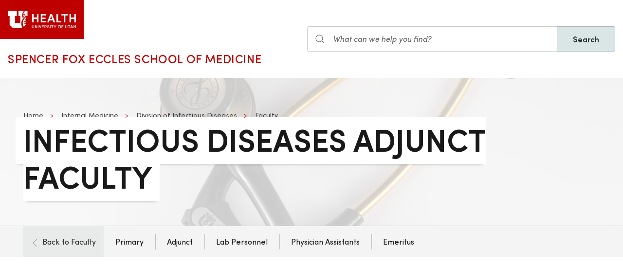

--- FILE ---
content_type: text/html; charset=UTF-8
request_url: https://medicine.utah.edu/internal-medicine/infectious-diseases/faculty/adjunct
body_size: 8116
content:
<!DOCTYPE html>
<html lang="en" dir="ltr" prefix="og: https://ogp.me/ns#">
  <head>
    <meta charset="utf-8" />
<noscript><style>form.antibot * :not(.antibot-message) { display: none !important; }</style>
</noscript><meta name="geo.placename" content="University of Utah" />
<meta name="geo.region" content="US-UT" />
<link rel="canonical" href="https://medicine.utah.edu/internal-medicine/infectious-diseases/faculty/adjunct" />
<link rel="shortlink" href="https://medicine.utah.edu/internal-medicine/infectious-diseases/faculty/adjunct" />
<meta name="rights" content="Copyright © 2026 University of Utah Health" />
<meta property="og:site_name" content="Internal Medicine | U of U School of Medicine" />
<meta property="og:type" content="article" />
<meta property="og:url" content="https://medicine.utah.edu/internal-medicine/infectious-diseases/faculty/adjunct" />
<meta property="og:title" content="Infectious Diseases Adjunct Faculty" />
<meta property="og:image:type" content="image/jpeg" />
<meta property="og:image:alt" content="Infectious Diseases Adjunct Faculty" />
<meta property="og:street_address" content="30 North Mario Capecchi Dr, 3rd floor" />
<meta property="og:locality" content="Salt Lake City" />
<meta property="og:region" content="UT" />
<meta property="og:postal_code" content="84112" />
<meta property="og:country_name" content="US" />
<meta property="og:phone_number" content="" />
<meta property="article:published_time" content="2021-09-08T12:52:11-06:00" />
<meta property="article:modified_time" content="2024-01-22T15:46:01-07:00" />
<meta name="twitter:card" content="summary" />
<meta name="twitter:site" content="@UofUInternalMed" />
<meta name="twitter:title" content="Infectious Diseases Adjunct Faculty" />
<meta name="twitter:image:alt" content="Infectious Diseases Adjunct Faculty" />
<meta name="Generator" content="Drupal 10 (https://www.drupal.org)" />
<meta name="MobileOptimized" content="width" />
<meta name="HandheldFriendly" content="true" />
<meta name="viewport" content="width=device-width, initial-scale=1.0" />
<link rel="icon" href="/themes/custom/theme_uou_academic/favicon.ico" type="image/vnd.microsoft.icon" />
<script src="https://prod.internalmedicine.medicine.utah.edu/sites/g/files/zrelqx356/files/google_tag/utah_production/google_tag.script.js?t9vily" defer></script>
</head-placeholder>
    <title>Infectious Diseases Adjunct Faculty | Internal Medicine | U of U School of Medicine</title>
    <style></style>
<style></style>
<style></style>
<style></style>
      <link rel="stylesheet" media="all" href="/modules/contrib/cohesion/css/reset.css?t9vily" />
<link rel="stylesheet" media="all" href="/sites/g/files/zrelqx356/files/cohesion/styles/base/theme-uou-academic-stylesheet.min.css?t9vily" />
<link rel="stylesheet" media="all" href="/sites/g/files/zrelqx356/files/cohesion/styles/base/default-element-styles-element-container.css?t9vily" />
<link rel="stylesheet" media="all" href="/sites/g/files/zrelqx356/files/cohesion/styles/base/default-element-styles-element-image.css?t9vily" />
<link rel="stylesheet" media="all" href="/themes/contrib/stable/css/core/components/ajax-progress.module.css?t9vily" />
<link rel="stylesheet" media="all" href="/themes/contrib/stable/css/system/components/align.module.css?t9vily" />
<link rel="stylesheet" media="all" href="/themes/contrib/stable/css/system/components/fieldgroup.module.css?t9vily" />
<link rel="stylesheet" media="all" href="/themes/contrib/stable/css/system/components/container-inline.module.css?t9vily" />
<link rel="stylesheet" media="all" href="/themes/contrib/stable/css/system/components/clearfix.module.css?t9vily" />
<link rel="stylesheet" media="all" href="/themes/contrib/stable/css/system/components/details.module.css?t9vily" />
<link rel="stylesheet" media="all" href="/themes/contrib/stable/css/system/components/hidden.module.css?t9vily" />
<link rel="stylesheet" media="all" href="/themes/contrib/stable/css/system/components/item-list.module.css?t9vily" />
<link rel="stylesheet" media="all" href="/themes/contrib/stable/css/system/components/js.module.css?t9vily" />
<link rel="stylesheet" media="all" href="/themes/contrib/stable/css/system/components/nowrap.module.css?t9vily" />
<link rel="stylesheet" media="all" href="/themes/contrib/stable/css/system/components/position-container.module.css?t9vily" />
<link rel="stylesheet" media="all" href="/themes/contrib/stable/css/system/components/reset-appearance.module.css?t9vily" />
<link rel="stylesheet" media="all" href="/themes/contrib/stable/css/system/components/resize.module.css?t9vily" />
<link rel="stylesheet" media="all" href="/themes/contrib/stable/css/system/components/system-status-counter.css?t9vily" />
<link rel="stylesheet" media="all" href="/themes/contrib/stable/css/system/components/system-status-report-counters.css?t9vily" />
<link rel="stylesheet" media="all" href="/themes/contrib/stable/css/system/components/system-status-report-general-info.css?t9vily" />
<link rel="stylesheet" media="all" href="/themes/contrib/stable/css/system/components/tablesort.module.css?t9vily" />
<link rel="stylesheet" media="all" href="/sites/g/files/zrelqx356/files/cohesion/styles/theme/theme-uou-academic-stylesheet.min.css?t9vily" />
<link rel="stylesheet" media="all" href="/core/modules/layout_discovery/layouts/onecol/onecol.css?t9vily" />
<link rel="stylesheet" media="all" href="/modules/custom/uou_academic_search_filter/css/uou_academic_search_filter.css?t9vily" />
<link rel="stylesheet" media="all" href="/modules/custom/uou_config/css/uou_acquiadam.css?t9vily" />
<link rel="stylesheet" media="all" href="/modules/custom/uou_searchstax_app/css/searchstax.autosuggest.css?t9vily" />
<link rel="stylesheet" media="all" href="/libraries/videojs/dist/video-js.css?t9vily" />
<link rel="stylesheet" media="all" href="/themes/custom/theme_uou/css/uikit/gls.base.css?t9vily" />
<link rel="stylesheet" media="all" href="/themes/custom/theme_uou/css/uikit/gls.layout.css?t9vily" />
<link rel="stylesheet" media="all" href="/themes/custom/theme_uou/css/uikit/gls.component.css?t9vily" />
<link rel="stylesheet" media="all" href="/themes/custom/theme_uou/../../../libraries/gloss-source/dist/css/gloss.css?t9vily" />
<link rel="stylesheet" media="all" href="/themes/custom/theme_uou/css/uikit/gls.theme.css?t9vily" />
<link rel="stylesheet" media="all" href="/themes/custom/theme_uou_academic/dist/css/global.css?t9vily" />
<link rel="stylesheet" media="all" href="/themes/custom/theme_uou_academic/css/components/searchstax.search_block_input.css?t9vily" />
<link rel="stylesheet" media="all" href="/sites/g/files/zrelqx356/files/asset_injector/css/hide_play_video_text-786a792ef61c14c4390f9e8ca7ce93da.css?t9vily" />
</css-placeholder>
      </js-placeholder>
  </head>
  <body>
          <div data-block-plugin-id="notification_block" class="block block-uou-notifications block-notification-block">
    
        

          

      </div>

    
        <a href="#main-content" class="visually-hidden focusable">
      Skip to main content
    </a>
    <noscript><iframe src="https://www.googletagmanager.com/ns.html?id=GTM-PWGNSW" height="0" width="0" style="display:none;visibility:hidden"></iframe></noscript>
      <div class="dialog-off-canvas-main-canvas" data-off-canvas-main-canvas>
    <div id="page-wrapper" class="">
	<header  id="page--header">
					<nav  id="page--navbar" class="gls-navbar-container gls-navbar-item gls-padding-remove" gls-navbar="">
				<div class="gls-navbar-left">
	          
              <a style='color: #B42C40;' class="gls-navbar-item gls-background-primary gls-padding-small-left gls-padding-small-right gls-logo" title="Home" href="//uofuhealth.utah.edu" rel="home" >
        <img src="/themes/custom/theme_uou_academic/logo.svg"  alt="Home" width="140">
      </a>
    
    <div class="gls-navbar-item gls-visible@m">
                                <a href="/" title="Home" rel="home" class="gls-button gls-button-link gls-text-uppercase gls-text-large gls-text-wide">
                              Spencer Fox Eccles School of Medicine
                          </a>
              </div>
  
</div>

<div class="gls-navbar-right">
	  <div id="searchstax" data-block-plugin-id="searchstax_input_block" class="settings-tray-editable block block-uou-searchstax-app block-searchstax-input-block gls-navbar-item" data-drupal-settingstray="editable">
    
        

          <form class="uou-searchstax-input-form gls-form-stacked" data-drupal-selector="uou-searchstax-input-form-2" action="/internal-medicine/infectious-diseases/faculty/adjunct" method="post" id="uou-searchstax-input-form--2" accept-charset="UTF-8">
  


<form class="uou-searchstax-input-form" data-drupal-selector="uou-searchstax-input-form-2">
    <input autocomplete="off" data-drupal-selector="form-z7idlyih4wzxh-vj7wxcxammraw2b-bao9i-lilp0qm" type="hidden" name="form_build_id" value="form-z7iDLYIh4wZxh-vJ7WxCXaMmRaW2B_bAO9I-lILp0qM" class="gls-margin" />

  
  <input data-drupal-selector="edit-uou-searchstax-input-form-2" type="hidden" name="form_id" value="uou_searchstax_input_form" class="gls-margin" />


    
<div class="js-form-item form-item js-form-type-textfield form-type-textfield js-form-item-q form-item-q">
      <label for="edit-q--2" class="visually-hidden">Search</label>
  
  
  <div class="gls-form-controls">
    
    

<div
	class="gls-search gls-search-default gls-width-1-1 gls-margin-right searchstax-page-wrapper" style="display:inline-flex;">

		<span class="gls-form-icon searchstax-icon" aria-hidden="true">
		<svg width="20" height="20" viewbox="0 0 20 20" role="img" focusable="false" aria-hidden="true">
			<circle fill="none" stroke="currentColor" stroke-width="1.1" cx="9" cy="9" r="7"></circle>
			<path fill="none" stroke="currentColor" stroke-width="1.1" d="M14,14 L18,18 L14,14 Z"></path>
		</svg>
	</span>

		<input placeholder="What can we help you find?" aria-label="Search input" class="gls-input gls-width-1-1 searchstax-input form-text gls-text-default gls-text-italic" data-drupal-selector="edit-q" type="text" id="edit-q--2" name="q" value="" size="60" maxlength="128"
	aria-label="Search site" style="border-radius:0;"/>

		<a aria-label="Clear search"
	class="gls-form-icon gls-form-icon-flip searchstax-clear-input
					clear-default
		"
	gls-icon="icon: close; ratio: 0.5"
	style="display:none; cursor:pointer;">
	</a>
	
		<button type="submit"
	class="gls-button gls-text-semibold gls-text-default searchstax-button"
	style="border-radius:0; margin-left:-1px; background:#DAE5E6; border:1px solid rgba(0, 0, 0, 0.2);">

			Search
		</button>

		<ul class="searchstax-suggestions"></ul>
</div>


      </div>

  
  
  </div>

</form>

</form>

      </div>

</div>

				<div class="gls-navbar-item gls-navbar-right gls-hidden@m">
					<button class="gls-button gls-button-outline gls-button-small" type="button" gls-toggle="target: #offcanvas-flip">
						<span gls-navbar-toggle-icon="" class="gls-margin-xsmall-right gls-text-primary gls-icon gls-navbar-toggle-icon"></span>
						<span class="gls-text-uppercase">Menu</span>
					</button>
					<a href="/search" class="gls-margin-left" gls-search-icon></a>
				</div>
			</nav>
			</header>

	
			<div id="page--highlighted">
			<div class="gls-container">
				
			</div>
		</div>
	
	<div  id="page">
		<div id="page--wrapper" class="gls-grid" gls-grid>
			<main  id="page--content" class="gls-width-1-1">
				<a id="main-content" tabindex="-1"></a>
				  <div id="region--content" class="region region-content">
    <div data-drupal-messages-fallback class="hidden"></div>  <div id="mainpagecontent" data-block-plugin-id="system_main_block" class="block block-system block-system-main-block">
    
        

          <article class="gls-article">
 
  <!-- Billboard -->
  
    <div id="page--billboard" class="node--page-billboard">
                                      <div class="coh-container ssa-component coh-component ssa-component-instance-2d956f01-8cf5-43a7-90ac-e2f2e4eacc70 coh-component-instance-2d956f01-8cf5-43a7-90ac-e2f2e4eacc70 gls-section gls-section-default gls-cover-container gls-text-center gls-border-bottom gls-hidden@m" data-lift-slot >   <img class="coh-image coh-image-responsive-xl" gls-cover style="filter: blur(20px);" src="/sites/g/files/zrelqx356/files/styles/billboard_tablet/public/media/images/2021/UUHC_150819_547.jpeg?h=e504c8d7&amp;itok=u4J_Ofyu" alt="Stethoscope" />     <div class="coh-container gls-overlay-default gls-position-cover" > </div>   <div class="coh-container gls-container gls-container-large gls-flex gls-flex-column gls-flex-middle gls-position-relative coh-ce-cpt_image_billboard-a586471a" style="row-gap: .75rem;" >     <ul class="coh-breadcrumb gls-breadcrumb gls-breadcrumb-secondary gls-margin-remove gls-dark">  <li>  <a href="https://medicine.utah.edu">Home</a>  </li>  <li>  <a href="/internal-medicine">Internal Medicine</a>  </li>  <li>  <a href="/internal-medicine/infectious-diseases">Division of Infectious Diseases</a>  </li>  <li>  <a href="/internal-medicine/infectious-diseases/faculty">Faculty</a>  </li>  </ul>    <div class="coh-container gls-flex gls-flex-column" style="row-gap: .75rem;" >   <h1 class="coh-heading gls-heading-medium gls-text-semibold gls-text-uppercase gls-margin-remove gls-text-emphasis gls-dark" style="--heading-medium-line-height: 1.2;"  > Infectious Diseases Adjunct Faculty </h1>   </div>       </div> </div>  <div class="coh-container ssa-component coh-component ssa-component-instance-2d956f01-8cf5-43a7-90ac-e2f2e4eacc70 coh-component-instance-2d956f01-8cf5-43a7-90ac-e2f2e4eacc70 gls-section gls-section-default gls-cover-container gls-border-bottom gls-visible@m" data-lift-slot >   <img class="coh-image coh-image-responsive-xl" gls-cover src="/sites/g/files/zrelqx356/files/styles/billboard_desktop/public/media/images/2021/UUHC_150819_547.jpeg?h=e504c8d7&amp;itok=TrSb4JSI" alt="Stethoscope" />     <div class="coh-container gls-overlay-default gls-position-cover" > </div>   <div class="coh-container gls-container gls-container-large gls-flex gls-flex-column gls-position-relative gls-text-left gls-flex-top coh-ce-cpt_image_billboard-a586471a" >  <div class="coh-container gls-flex gls-flex-column gls-text-left gls-flex-top ssa-instance-6adf25a43efcc5d38fa17363a329e45e coh-ce-cpt_image_billboard-aca91573" style="row-gap: .75rem;" >     <ul class="coh-breadcrumb gls-breadcrumb gls-breadcrumb-secondary gls-margin-remove gls-dark">  <li>  <a href="https://medicine.utah.edu">Home</a>  </li>  <li>  <a href="/internal-medicine">Internal Medicine</a>  </li>  <li>  <a href="/internal-medicine/infectious-diseases">Division of Infectious Diseases</a>  </li>  <li>  <a href="/internal-medicine/infectious-diseases/faculty">Faculty</a>  </li>  </ul>    <div class="coh-container gls-flex gls-flex-column" style="row-gap: 1.25rem;" >   <h1 class="coh-heading gls-heading-medium gls-text-semibold gls-text-uppercase gls-margin-remove gls-text-emphasis gls-dark" style="--heading-medium-line-height: 1.2;" >  <span class="coh-inline-element gls-border-rounded gls-background-default  coh-ce-cpt_image_billboard-a586471a" style="box-decoration-break: clone; box-shadow: 0 5px 6px -7px rgba(0, 0, 0, 0.6), 0 2px 4px -5px rgba(0, 0, 0, 0.06); margin: 0 -0.25em; padding: 0 .25em .125em; text-box-trim: trim-both;">Infectious Diseases Adjunct Faculty</span> </h1>   </div>       </div> </div> </div> 
 

 

    </div>

  <!-- Navigation -->
      <div id="page--menubar" class="gls-background-muted gls-position-relative">
      <div class="gls-container">
        
<div id="offcanvas-flip" class="uou-mega-menu-wrapper gls-offcanvas" gls-offcanvas="flip: true; overlay: true">
  <div class="gls-offcanvas-bar gls-box-shadow-medium">

    <button class="gls-hidden@m gls-offcanvas-close gls-button gls-button-outline gls-button-small gls-padding-xsmall gls-text-uppercase" type="button">
      <span class="gls-text-primary gls-position-relative gls-margin-xsmall-right gls-icon" gls-icon="icon: close; ratio: 0.5"></span>
      <span class="gls-text-uppercase gls-text-emphasis">Close</span>
    </button>

    <div class="gls-hidden@m gls-section gls-section-default gls-section-xsmall">
      <div class="gls-container">
        <h2 class="gls-h3 gls-text-primary gls-text-uppercase gls-margin-top">
          <a href="/" rel="home" class="gls-link-reset">
            <div class="gls-text-primary">Internal Medicine</div>
          </a>
        </h2>
      </div>
    </div>

    <nav role="navigation" aria-labelledby="department-menu-menu"  id="department-menu" data-block-plugin-id="department_menu" class="settings-tray-editable gls-navbar-secondary gls-navbar" data-drupal-settingstray="editable" gls-navbar="mode: click">
            <div class="gls-navbar-left">
              

                                      <h2 class="visually-hidden" id="department-menu-menu">Infectious Diseases</h2>
          
        

                          
<h3 class="gls-hidden@m gls-text-medium gls-text-uppercase gls-margin-remove-top">
  Department of Infectious Diseases
</h3>

  <div class="gls-navbar-item department-menu-back-link">
    <div class="mobile-only-container">
      <a href="/internal-medicine/infectious-diseases/faculty" class="gls-link-reset">
        <div class="gls-flex gls-flex-middle">
          <div class="gls-width-auto">
            <span class="gls-margin-small-right gls-icon" gls-icon="icon: chevron-left; ratio: 0.625"></span>
          </div>
          <div class="gls-width-expand">Back to Faculty</div>
        </div>
      </a>
    </div>
  </div>

<ul class="menu menu-level-0 gls-navbar-nav gls-navbar-parent-icon gls-navbar-nav-divider department-menu">
                        <li class="menu-item">
                      <a href="/internal-medicine/infectious-diseases/faculty">
              Primary
            </a>
          
                  </li>
                              <li class="menu-item">
                      <a href="/internal-medicine/infectious-diseases/faculty/adjunct">
              Adjunct
            </a>
          
                  </li>
                              <li class="menu-item">
                      <a href="/internal-medicine/infectious-diseases/faculty/lab-personnel">
              Lab Personnel
            </a>
          
                  </li>
                              <li class="menu-item">
                      <a href="/internal-medicine/infectious-diseases/faculty/physician-assistants">
              Physician Assistants
            </a>
          
                  </li>
                              <li class="menu-item">
                      <a href="/internal-medicine/infectious-diseases/faculty/emeritus">
              Emeritus
            </a>
          
                  </li>
        </ul>

              </div>
    </nav>

    <div class="gls-hidden@m">
      
    </div>

  </div>
</div>
      </div>
    </div>
  
  <!-- Table of Contents -->
  
  
  <div>
    



  <div  class="layout layout--uou--one--column gls-section gls-preserve-color gls-section-default default-size">
          <div  class="gls-container default-width">
          <div data-block-plugin-id="academic_faculty_unid_ufis" class="block block-academic-faculty-unid-ufis">
    
        

          <section class="gls-section gls-section-default gls-text-center">
  <div class="gls-container">
    <div class="gls-grid-match gls-child-width-1-2@s gls-child-width-1-3@m gls-child-width-1-4@l gls-grid" gls-grid="">
                              <div>
            <div class="gls-card gls-card-default gls-card-body">
              <img class="gls-inline gls-border-circle" src="https://securembm.uuhsc.utah.edu/zeus/public/mbm-media/faculty-profile?facultyPK=FM00021127&thumb=1" width="100" alt="">
              <h3 class="gls-card-title gls-margin-top gls-margin-xsmall-bottom">L. Scott Benson, MD, PhD, MPH </h3>
              <hr>

              <!-- Research Interests -->
              
              <!-- Email and Phone -->
              <p class="gls-margin-small gls-text-xsmall gls-text-muted">
                
                
                              </p>

              <!-- Faculty Profile -->
                              <p class="gls-margin-medium-top"><a href="https://medicine.utah.edu/faculty/mddetail/u0274364" class="gls-link" target="_blank">View Full Profile</a></p>
              
            </div>
          </div>
                                                                      <div>
            <div class="gls-card gls-card-default gls-card-body">
              <img class="gls-inline gls-border-circle" src="https://securembm.uuhsc.utah.edu/zeus/public/mbm-media/faculty-profile?facultyPK=FM00016642&thumb=1" width="100" alt="">
              <h3 class="gls-card-title gls-margin-top gls-margin-xsmall-bottom">Kristin K. Dascomb, MD, PhD </h3>
              <hr>

              <!-- Research Interests -->
              
              <!-- Email and Phone -->
              <p class="gls-margin-small gls-text-xsmall gls-text-muted">
                
                
                              </p>

              <!-- Faculty Profile -->
                              <p class="gls-margin-medium-top"><a href="https://medicine.utah.edu/faculty/mddetail/u0509154" class="gls-link" target="_blank">View Full Profile</a></p>
              
            </div>
          </div>
                                          <div>
            <div class="gls-card gls-card-default gls-card-body">
              <img class="gls-inline gls-border-circle" src="https://securembm.uuhsc.utah.edu/zeus/public/mbm-media/faculty-profile?facultyPK=FM00008414&thumb=1" width="100" alt="">
              <h3 class="gls-card-title gls-margin-top gls-margin-xsmall-bottom">Stephanie S. Gelman, MD </h3>
              <hr>

              <!-- Research Interests -->
              
              <!-- Email and Phone -->
              <p class="gls-margin-small gls-text-xsmall gls-text-muted">
                
                
                              </p>

              <!-- Faculty Profile -->
                              <p class="gls-margin-medium-top"><a href="https://medicine.utah.edu/faculty/mddetail/u0112534" class="gls-link" target="_blank">View Full Profile</a></p>
              
            </div>
          </div>
                                                                      <div>
            <div class="gls-card gls-card-default gls-card-body">
              <img class="gls-inline gls-border-circle" src="https://securembm.uuhsc.utah.edu/zeus/public/mbm-media/faculty-profile?facultyPK=FM00002523&thumb=1" width="100" alt="">
              <h3 class="gls-card-title gls-margin-top gls-margin-xsmall-bottom">Harry R. Hill, MD </h3>
              <hr>

              <!-- Research Interests -->
              
              <!-- Email and Phone -->
              <p class="gls-margin-small gls-text-xsmall gls-text-muted">
                
                
                              </p>

              <!-- Faculty Profile -->
                              <p class="gls-margin-medium-top"><a href="https://medicine.utah.edu/faculty/mddetail/u0030059" class="gls-link" target="_blank">View Full Profile</a></p>
              
            </div>
          </div>
                                                                      <div>
            <div class="gls-card gls-card-default gls-card-body">
              <img class="gls-inline gls-border-circle" src="https://securembm.uuhsc.utah.edu/zeus/public/mbm-media/faculty-profile?facultyPK=FM00000084&thumb=1" width="100" alt="">
              <h3 class="gls-card-title gls-margin-top gls-margin-xsmall-bottom">Christopher M. Hull, MD </h3>
              <hr>

              <!-- Research Interests -->
              
              <!-- Email and Phone -->
              <p class="gls-margin-small gls-text-xsmall gls-text-muted">
                
                
                              </p>

              <!-- Faculty Profile -->
                              <p class="gls-margin-medium-top"><a href="https://healthcare.utah.edu/fad/mddetail.php?physicianID=u0222073#tabAcademic" class="gls-link" target="_blank">View Full Profile</a></p>
              
            </div>
          </div>
                                                        <div>
            <div class="gls-card gls-card-default gls-card-body">
              <img class="gls-inline gls-border-circle" src="https://securembm.uuhsc.utah.edu/zeus/public/mbm-media/faculty-profile?facultyPK=FM00031678&thumb=1" width="100" alt="">
              <h3 class="gls-card-title gls-margin-top gls-margin-xsmall-bottom">Susana W. Keeshin, MD </h3>
              <hr>

              <!-- Research Interests -->
              
              <!-- Email and Phone -->
              <p class="gls-margin-small gls-text-xsmall gls-text-muted">
                
                
                              </p>

              <!-- Faculty Profile -->
                              <p class="gls-margin-medium-top"><a href="https://healthcare.utah.edu/fad/mddetail.php?physicianID=u0069092#tabAcademic" class="gls-link" target="_blank">View Full Profile</a></p>
              
            </div>
          </div>
                                                        <div>
            <div class="gls-card gls-card-default gls-card-body">
              <img class="gls-inline gls-border-circle" src="https://securembm.uuhsc.utah.edu/zeus/public/mbm-media/faculty-profile?facultyPK=FM00002746&thumb=1" width="100" alt="">
              <h3 class="gls-card-title gls-margin-top gls-margin-xsmall-bottom">Andrew T. Pavia, MD </h3>
              <hr>

              <!-- Research Interests -->
              
              <!-- Email and Phone -->
              <p class="gls-margin-small gls-text-xsmall gls-text-muted">
                
                
                              </p>

              <!-- Faculty Profile -->
                              <p class="gls-margin-medium-top"><a href="https://healthcare.utah.edu/fad/mddetail.php?physicianID=u0028338#tabAcademic" class="gls-link" target="_blank">View Full Profile</a></p>
              
            </div>
          </div>
                                                        <div>
            <div class="gls-card gls-card-default gls-card-body">
              <img class="gls-inline gls-border-circle" src="https://securembm.uuhsc.utah.edu/zeus/public/mbm-media/faculty-profile?facultyPK=FM00000113&thumb=1" width="100" alt="">
              <h3 class="gls-card-title gls-margin-top gls-margin-xsmall-bottom">Joel D. Trachtenberg, MD </h3>
              <hr>

              <!-- Research Interests -->
              
              <!-- Email and Phone -->
              <p class="gls-margin-small gls-text-xsmall gls-text-muted">
                
                
                              </p>

              <!-- Faculty Profile -->
                              <p class="gls-margin-medium-top"><a href="https://medicine.utah.edu/faculty/mddetail/u0281773" class="gls-link" target="_blank">View Full Profile</a></p>
              
            </div>
          </div>
                                          <div>
            <div class="gls-card gls-card-default gls-card-body">
              <img class="gls-inline gls-border-circle" src="https://securembm.uuhsc.utah.edu/zeus/public/mbm-media/faculty-profile?facultyPK=FM00034579&thumb=1" width="100" alt="">
              <h3 class="gls-card-title gls-margin-top gls-margin-xsmall-bottom">Brandon J. Webb, MD </h3>
              <hr>

              <!-- Research Interests -->
              
              <!-- Email and Phone -->
              <p class="gls-margin-small gls-text-xsmall gls-text-muted">
                
                
                              </p>

              <!-- Faculty Profile -->
                              <p class="gls-margin-medium-top"><a href="https://medicine.utah.edu/faculty/mddetail/u0820891" class="gls-link" target="_blank">View Full Profile</a></p>
              
            </div>
          </div>
                            </div>
  </div>
</section>

      </div>

      </div>
      </div>
  <div class="layout layout--onecol">
    <div  class="layout__region layout__region--content">
        <div data-block-plugin-id="field_block:node:page:field_layout_canvas" class="block block-layout-builder block-field-blocknodepagefield-layout-canvas">
    
        

          
            <div></div>
      
      </div>

    </div>
  </div>

  </div>

</article>

      </div>

  </div>

			</main>
		</div>
	</div>

			<footer role="contentinfo">
			  <div id="region--footer" class="region region-footer">
    <div class="gls-section gls-section-small gls-section-muted gls-border-top gls-border-bottom gls-border-primary">
      <div class="gls-container">
        <div gls-grid>
                       
  <div class="gls-width-1-2@s gls-width-expand@m">
          <h3 class="gls-h4 gls-text-medium gls-text-primary gls-text-center gls-text-left@s">Internal Medicine Department</h3>
    
          

        <ul class="gls-list gls-text-small gls-border-left gls-border-primary gls-padding-small-left">
              <li>
          <a class="gls-link-reset show-focus" href="/internal-medicine/about">About</a>
        </li>
              <li>
          <a class="gls-link-reset show-focus" href="/internal-medicine/about/system-summary">Divisions</a>
        </li>
              <li>
          <a class="gls-link-reset show-focus" href="/internal-medicine/education">Education &amp; Training</a>
        </li>
              <li>
          <a class="gls-link-reset show-focus" href="/internal-medicine/faculty-affairs">Faculty Affairs</a>
        </li>
              <li>
          <a class="gls-link-reset show-focus" href="/internal-medicine/residency/categorical-training/fellowships">Fellowship Programs</a>
        </li>
              <li>
          <a class="gls-link-reset show-focus" href="/internal-medicine/it">IT Services</a>
        </li>
              <li>
          <a class="gls-link-reset show-focus" href="/internal-medicine/research">Research</a>
        </li>
              <li>
          <a class="gls-link-reset show-focus" href="/internal-medicine/residency">Residency</a>
        </li>
          </ul>
  


      </div>

            
  <div class="gls-width-1-2@s gls-width-expand@m">
          <h3 class="gls-h4 gls-text-medium gls-text-primary gls-text-center gls-text-left@s">School of Medicine</h3>
    
          

        <ul class="gls-list gls-text-small gls-border-left gls-border-primary gls-padding-small-left">
              <li>
          <a class="gls-link-reset show-focus" href="https://medicine.utah.edu/about">About Us</a>
        </li>
              <li>
          <a class="gls-link-reset show-focus" href="https://medicine.utah.edu/alumni">Alumni &amp; Giving</a>
        </li>
              <li>
          <a class="gls-link-reset show-focus" href="https://medicine.utah.edu/departments-divisions">Departments &amp; Divisions</a>
        </li>
              <li>
          <a class="gls-link-reset show-focus" href="https://medicine.utah.edu/gme">Graduate Medical Education</a>
        </li>
              <li>
          <a class="gls-link-reset show-focus" href="https://map.utah.edu/">Map &amp; Directions</a>
        </li>
              <li>
          <a class="gls-link-reset show-focus" href="https://healthcare.utah.edu/policies/discrimination.php">Non-Discrimination Policy</a>
        </li>
              <li>
          <a class="gls-link-reset show-focus" href="https://medicine.utah.edu/oacc">Office of Academic Culture and Community</a>
        </li>
              <li>
          <a class="gls-link-reset show-focus" href="https://medicine.utah.edu/research">SOM Research</a>
        </li>
          </ul>
  


      </div>

          
            
          <div class="gls-width-1-2@s gls-width-expand@m"></div>
          
    
      
<div class="gls-width-expand@m gls-text-center gls-text-left@m">
  <p>
                <a href="https://healthcare.utah.edu" class="show-focus" target="_blank" title="University of Utah Healthcare">
              <img src="/themes/custom/theme_uou_academic/img/uhealth-logo.svg" alt="UofU Health logo" width="180" />
          </a>
        </p>

      <p>
    30 North Mario Capecchi Dr, 3rd floor South<br>
    Salt Lake City,    Utah
    84112
  </p>
    
    
      <ul class="gls-iconnav gls-flex-inline" style="--iconnav-margin-horizontal: var(--global-small-space);">
          <li>
          <a class="show-focus"  aria-label=twitter href="https://twitter.com/uofuinternalmed" gls-icon="icon: twitter;"></a>
      </li>
              <li>
          <a class="show-focus"  aria-label=facebook href="https://www.facebook.com/UofUInteralMedicine" gls-icon="icon: facebook;"></a>
      </li>
      
      
      <li>
          <a class="show-focus"  aria-label=youtube  href="https://www.youtube.com/channel/UCXeywUsK3alTXt2pvdKVWtg" gls-icon="icon: youtube;"></a>
      </li>
              <li>
          <a class="show-focus"  aria-label=linkedin href="https://www.linkedin.com/company/uofuinternalmed?trk=similar-pages" gls-icon="icon: linkedin;"></a>
      </li>
              <li>
          <a class="show-focus"  aria-label=instagram href="https://www.instagram.com/uofuinternalmedicine/" gls-icon="icon: instagram;"></a>
      </li>
      </ul>
    
        <p class="gls-text-left gls-text-small">Patient Scheduling: 801-585-2031<br>Division: 801-581-8812</p>
    </div>

  
        </div>
      </div>
    </div>
    
    
      
<div class="gls-section gls-section-small gls-section-default">
  <div class="gls-container">
    <div class="gls-flex-middle" gls-grid>
      <div class="gls-width-expand@m gls-text-center gls-text-left@m">
          
      </div>

      <div class="gls-width-2-5@m gls-text-right@m">
        <p class="gls-text-small"></p>	
      </div>

    </div>
  </div>
</div>

  

  </div>

		</footer>
	
	</div>


  </div>

    
    <script type="application/json" data-drupal-selector="drupal-settings-json">{"path":{"baseUrl":"\/","pathPrefix":"","currentPath":"node\/3426","currentPathIsAdmin":false,"isFront":false,"currentLanguage":"en"},"pluralDelimiter":"\u0003","suppressDeprecationErrors":true,"ajaxPageState":{"libraries":"[base64]","theme":"theme_uou_academic","theme_token":null},"ajaxTrustedUrl":{"form_action_p_pvdeGsVG5zNF_XLGPTvYSKCf43t8qZYSwcfZl2uzM":true},"cohesion":{"currentAdminTheme":"claro_uofu","front_end_settings":{"global_js":null},"google_map_api_key":"","google_map_api_key_geo":null,"animate_on_view_mobile":"DISABLED","add_animation_classes":"DISABLED","responsive_grid_settings":{"gridType":"desktop-first","columns":12,"breakpoints":{"xl":{"width":2400,"innerGutter":30,"outerGutter":30,"widthType":"fixed","previewColumns":12,"label":"Television","class":"coh-icon-television","iconHex":"F26C","boxedWidth":2340},"lg":{"width":1599,"innerGutter":30,"outerGutter":30,"widthType":"fixed","previewColumns":12,"label":"Desktop","class":"coh-icon-desktop","iconHex":"F108","boxedWidth":1539},"md":{"width":1199,"innerGutter":30,"outerGutter":30,"widthType":"fixed","previewColumns":12,"label":"Laptop","class":"coh-icon-laptop","iconHex":"F109","boxedWidth":1139},"sm":{"width":959,"innerGutter":30,"outerGutter":30,"widthType":"fixed","previewColumns":12,"label":"Tablet","class":"coh-icon-tablet","iconHex":"F10A","boxedWidth":899},"ps":{"width":639,"innerGutter":30,"outerGutter":30,"widthType":"fixed","previewColumns":3,"label":"Mobile landscape","class":"coh-icon-mobile-landscape","iconHex":"E91E","boxedWidth":579},"xs":{"innerGutter":20,"outerGutter":20,"previewColumns":1,"label":"Mobile","class":"coh-icon-mobile","iconHex":"F10B","boxedWidth":279,"width":319,"widthType":"fluid","mobilePlaceholderWidth":320,"mobilePlaceholderType":"fluid"}}},"use_dx8":true,"sidebar_view_style":"titles","log_dx8_error":false,"error_url":"\/cohesionapi\/logger\/jserrors","dx8_content_paths":[["settings","content"],["settings","content","text"],["settings","markerInfo","text"],["settings","title"],["markup","prefix"],["markup","suffix"],["markup","attributes",["value"]],["hideNoData","hideData"],["hideNoData","hideData","text"]]},"mautic":{"base_url":"https:\/\/u-of-u-health.mautic.net\/mtc.js"},"uou_searchstax_app":{"index_id":"medicine_subsites_index","rate_limit_time":15},"ajax":[],"user":{"uid":0,"permissionsHash":"47fafafc2924a4bfa92b778df5d96f98adb423349c90607260bfeecf3f529693"}}</script>
<script src="/core/assets/vendor/jquery/jquery.min.js?v=3.7.1"></script>
<script src="/core/assets/vendor/once/once.min.js?v=1.0.1"></script>
<script src="/core/misc/drupalSettingsLoader.js?v=10.5.7"></script>
<script src="/core/misc/drupal.js?v=10.5.7"></script>
<script src="/core/misc/drupal.init.js?v=10.5.7"></script>
<script src="/core/assets/vendor/tabbable/index.umd.min.js?v=6.2.0"></script>
<script src="/sites/g/files/zrelqx356/files/asset_injector/js/matchheight_property_fallback-243caede54bcbece9d43ec03176d5f46.js?t9vily"></script>
<script src="/sites/g/files/zrelqx356/files/asset_injector/js/save__fix_search_redirect-97946d827282cf8da3b2fe9939478a4d.js?t9vily"></script>
<script src="/sites/g/files/zrelqx356/files/cohesion/scripts/intersectionobserver/intersection-observer.js?t9vily"></script>
<script src="/sites/g/files/zrelqx356/files/cohesion/scripts/lazyload/lazyload.min.js?t9vily"></script>
<script src="/sites/g/files/zrelqx356/files/cohesion/scripts/image/init.lazyload.js?t9vily"></script>
<script src="/sites/g/files/zrelqx356/files/cohesion/scripts/link/jquery.scrollTo.js?t9vily"></script>
<script src="/sites/g/files/zrelqx356/files/cohesion/scripts/link/link.js?t9vily"></script>
<script src="/sites/g/files/zrelqx356/files/cohesion/scripts/responsiveJs/responsive-js.js?t9vily"></script>
<script src="/sites/g/files/zrelqx356/files/cohesion/scripts/windowscroll/coh-scroll.js?t9vily"></script>
<script src="/libraries/videojs/dist/video.js?v=8.21.1"></script>
<script src="/themes/custom/theme_uou/../../../libraries/gloss-source/dist/js/gloss.js?v=10.5.7"></script>
<script src="/themes/custom/theme_uou/../../../libraries/gloss-source/dist/js/gloss-icons.js?v=10.5.7"></script>
<script src="/themes/custom/theme_uou/js/gls.progress.js?v=10.5.7"></script>
<script src="/core/assets/vendor/loadjs/loadjs.min.js?v=4.3.0"></script>
<script src="/core/misc/debounce.js?v=10.5.7"></script>
<script src="/core/misc/announce.js?v=10.5.7"></script>
<script src="/core/misc/message.js?v=10.5.7"></script>
<script src="/core/misc/ajax.js?v=10.5.7"></script>
<script src="/themes/contrib/stable/js/ajax.js?v=10.5.7"></script>
<script src="/modules/contrib/mautic/js/mautic.js?v=1"></script>
<script src="/core/misc/jquery.form.js?v=4.3.0"></script>
<script src="/themes/custom/theme_uou/js/gls.theme.js?v=10.5.7"></script>
<script src="/themes/custom/theme_uou/js/uou/uou.global.js?v=10.5.7"></script>
<script src="/themes/custom/theme_uou_academic/dist/js/global.js?v=10.5.7"></script>
<script src="/themes/custom/theme_uou_academic/js/searchstax-block-input.js?t9vily"></script>
<script src="/modules/custom/uou_academic_search_filter/js/uou_academic_search_filter.js?t9vily"></script>
<script src="/modules/custom/uou_notifications/js/uou_notifications_external.js?v=1.x"></script>
<script src="/modules/custom/uou_searchstax_app/js/searchstax-autosuggest.js?t9vily"></script>
<script src="/modules/custom/uou_searchstax_app/js/search-rate-limit.js?t9vily"></script>
</js-bottom-placeholder>
  </body>
</html>


--- FILE ---
content_type: application/javascript
request_url: https://medicine.utah.edu/modules/custom/uou_academic_search_filter/js/uou_academic_search_filter.js?t9vily
body_size: 493
content:
/**
 * @file
 * Search result filter functions.
 */

(function (Drupal, once) {
  Drupal.behaviors.uouSearchFilter = {
    attach: function (context) {
      const filterCard = context.querySelector(
        ".searchstax-result-filter-card",
      );
      const openLink = context.querySelector(".open-filters");
      const hideLink = context.querySelector(".hide-filters");
      const filterActions = context.querySelector(".filter-actions");

      if (!filterCard) return;

      // On page load: check if filters are active
      const hasActiveFilters = !!filterCard.querySelector(
        "input[type=checkbox]:checked, input[type=radio]:checked, select option:checked:not([value=''])",
      );

      if (hasActiveFilters) {
        filterCard.classList.remove("filters-text-is-hidden");
        if (filterActions) filterActions.style.display = "inline";
        if (openLink) openLink.style.display = "none";
      } else {
        filterCard.classList.add("filters-text-is-hidden");
        if (filterActions) filterActions.style.display = "none";
        if (openLink) openLink.style.display = "inline";
      }

      // Open Filters
      once("open-filters", ".open-filters", context).forEach((element) => {
        element.addEventListener("click", function (e) {
          e.preventDefault();
          filterCard.classList.remove("filters-text-is-hidden");
          if (filterActions) filterActions.style.display = "inline";
          if (openLink) openLink.style.display = "none";
        });
      });

      // Hide Filters
      once("hide-filters", ".hide-filters", context).forEach((element) => {
        element.addEventListener("click", function (e) {
          e.preventDefault();
          filterCard.classList.add("filters-text-is-hidden");
          if (filterActions) filterActions.style.display = "none";
          if (openLink) openLink.style.display = "inline";
        });
      });

      // Clear Filters
      once("clear-filters", ".clear-filters", context).forEach((element) => {
        element.addEventListener("click", function (e) {
          e.preventDefault();
          const form = context.querySelector(".result-type-filter-form");
          if (!form) return;
          form
            .querySelectorAll(
              '.searchstax-result-filter-card input[type="checkbox"], .searchstax-result-filter-card input[type="radio"]',
            )
            .forEach((input) => (input.checked = false));
          form
            .querySelectorAll(".searchstax-result-filter-card select")
            .forEach((select) => (select.selectedIndex = 0));
          form.submit();
        });
      });
    },
  };
})(Drupal, once);
